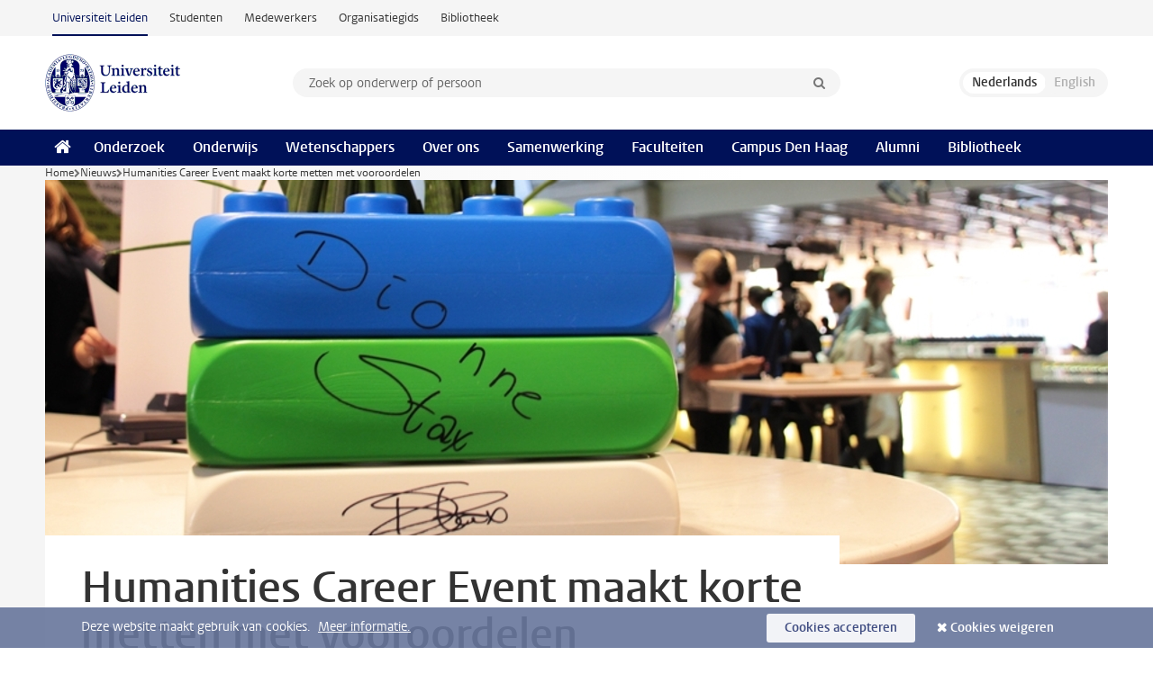

--- FILE ---
content_type: text/html;charset=UTF-8
request_url: https://www.universiteitleiden.nl/nieuws/2018/04/humanities-career-event-2018
body_size: 8345
content:
<!DOCTYPE html>
<html lang="nl" data-version="1.217.00" >
<head>


















<!-- standard page html head -->

    <title>Humanities Career Event maakt korte metten met vooroordelen - Universiteit Leiden</title>
        <meta name="google-site-verification" content="o8KYuFAiSZi6QWW1wxqKFvT1WQwN-BxruU42si9YjXw"/>
        <meta name="google-site-verification" content="hRUxrqIARMinLW2dRXrPpmtLtymnOTsg0Pl3WjHWQ4w"/>

        <link rel="canonical" href="https://www.universiteitleiden.nl/nieuws/2018/04/humanities-career-event-2018"/>
<!-- icons -->
    <link rel="shortcut icon" href="/design-1.1/assets/icons/favicon.ico"/>
    <link rel="icon" type="image/png" sizes="32x32" href="/design-1.1/assets/icons/icon-32px.png"/>
    <link rel="icon" type="image/png" sizes="96x96" href="/design-1.1/assets/icons/icon-96px.png"/>
    <link rel="icon" type="image/png" sizes="195x195" href="/design-1.1/assets/icons/icon-195px.png"/>

    <link rel="apple-touch-icon" href="/design-1.1/assets/icons/icon-120px.png"/> <!-- iPhone retina -->
    <link rel="apple-touch-icon" sizes="180x180"
          href="/design-1.1/assets/icons/icon-180px.png"/> <!-- iPhone 6 plus -->
    <link rel="apple-touch-icon" sizes="152x152"
          href="/design-1.1/assets/icons/icon-152px.png"/> <!-- iPad retina -->
    <link rel="apple-touch-icon" sizes="167x167"
          href="/design-1.1/assets/icons/icon-167px.png"/> <!-- iPad pro -->

    <meta charset="utf-8"/>
    <meta name="viewport" content="width=device-width, initial-scale=1"/>
    <meta http-equiv="X-UA-Compatible" content="IE=edge"/>

            <meta name="description" content="Voor veel studenten is het zoeken van een baan echt spannend, want wat gaan ze nou eigenlijk doen zodra ze zijn afgestudeerd? Wat zijn hun carrièremogelijkheden en baankansen? Uit de ervaringen van de volgende vijf studenten blijkt dat het 'Humanities Career Event' (HCE) het juiste evenement is om met&hellip;"/>
            <meta name="organization" content="humanities"/>
            <meta name="education" content="griekse-en-latijnse-taal-en-cultuur-classics-ba,religiewetenschappen-religious-studies-ba,south-and-southeast-asian-studies-zuid-en-zuidoost-aziestudies,taalwetenschap-linguistics-ba,philosophy-global-and-comparative-perspectives,arts-media-and-society,afrikaanse-talen-en-culturen-ba,chinastudies-chinese-studies-ba,duitse-taal-en-cultuur-german-language-and-culture,engelse-taal-en-cultuur-english-language-and-culture-ba,film-en-literatuurwetenschap-film-and-literary-studies-ba,wijsbegeerte-philosophy-ba,franse-taal-en-cultuur-french-language-and-culture-ba,geschiedenis-history-ba,international-studies,italiaanse-taal-en-cultuur-italian-language-and-culture-ba,russische-studies-russian-studies-ba,oude-culturen-van-de-mediterrane-wereld-ancient-cultures-of-the-mediterranean-world-ba,nederlandse-taal-en-cultuur-dutch-language-and-culture-ba,nederlandkunde-dutch-studies-dutch-studies-ba,midden-oostenstudies-middle-eastern-studies-ba,latijns-amerikastudies-latin-american-studies-ba,kunstgeschiedenis-art-history-ba,koreastudies-korean-studies-ba,japanstudies-japanese-studies-ba"/>
            <meta name="doctype" content="news"/>
<meta name="application-name" content="search"
data-content-type="news"
data-content-category="news"
data-protected="false"
data-language="nl"
data-last-modified-date="2018-04-20"
data-publication-date="2018-04-19"
data-organization="humanities"
data-faculties="humanities"
data-uuid="89e000b2-ede4-4c4a-90a3-7ca67a54a0a3"
data-website="external-site"
data-context="humanities,griekse-en-latijnse-taal-en-cultuur-classics-ba,religiewetenschappen-religious-studies-ba,south-and-southeast-asian-studies-zuid-en-zuidoost-aziestudies,taalwetenschap-linguistics-ba,philosophy-global-and-comparative-perspectives,arts-media-and-society,afrikaanse-talen-en-culturen-ba,chinastudies-chinese-studies-ba,duitse-taal-en-cultuur-german-language-and-culture,engelse-taal-en-cultuur-english-language-and-culture-ba,film-en-literatuurwetenschap-film-and-literary-studies-ba,wijsbegeerte-philosophy-ba,franse-taal-en-cultuur-french-language-and-culture-ba,geschiedenis-history-ba,international-studies,italiaanse-taal-en-cultuur-italian-language-and-culture-ba,russische-studies-russian-studies-ba,oude-culturen-van-de-mediterrane-wereld-ancient-cultures-of-the-mediterranean-world-ba,nederlandse-taal-en-cultuur-dutch-language-and-culture-ba,nederlandkunde-dutch-studies-dutch-studies-ba,midden-oostenstudies-middle-eastern-studies-ba,latijns-amerikastudies-latin-american-studies-ba,kunstgeschiedenis-art-history-ba,koreastudies-korean-studies-ba,japanstudies-japanese-studies-ba"
/>    <!-- Bluesky -->
    <meta name="bluesky:card" content="summary_large_image">
    <meta name="bluesky:site" content="unileiden.bsky.social">
        <meta name="bluesky:title" content="Humanities Career Event maakt korte metten met vooroordelen">
        <meta name="bluesky:description" content="Voor veel studenten is het zoeken van een baan echt spannend, want wat gaan ze nou eigenlijk doen zodra ze zijn afgestudeerd? Wat zijn hun carrièremogelijkheden en baankansen? Uit de ervaringen van de volgende vijf studenten blijkt dat het 'Humanities Career Event' (HCE) het juiste evenement is om met&hellip;">


        <meta name="bluesky:image" content="https://www.universiteitleiden.nl/binaries/content/gallery/ul2/main-images/humanities/unsorted/header.jpg/header.jpg/d640x320">
    <!-- Twitter/X -->
    <meta name="twitter:card" content="summary_large_image">
    <meta name="twitter:site" content="@UniLeiden">
        <meta name="twitter:title" content="Humanities Career Event maakt korte metten met vooroordelen">
        <meta name="twitter:description" content="Voor veel studenten is het zoeken van een baan echt spannend, want wat gaan ze nou eigenlijk doen zodra ze zijn afgestudeerd? Wat zijn hun carrièremogelijkheden en baankansen? Uit de ervaringen van de volgende vijf studenten blijkt dat het 'Humanities Career Event' (HCE) het juiste evenement is om met&hellip;">


        <meta name="twitter:image" content="https://www.universiteitleiden.nl/binaries/content/gallery/ul2/main-images/humanities/unsorted/header.jpg/header.jpg/d640x320">
    <!-- Open Graph -->
        <meta property="og:title" content="Humanities Career Event maakt korte metten met vooroordelen"/>
    <meta property="og:type" content="website"/>
        <meta property="og:description" content="Voor veel studenten is het zoeken van een baan echt spannend, want wat gaan ze nou eigenlijk doen zodra ze zijn afgestudeerd? Wat zijn hun carrièremogelijkheden en baankansen? Uit de ervaringen van de volgende vijf studenten blijkt dat het 'Humanities Career Event' (HCE) het juiste evenement is om met&hellip;"/>
        <meta property="og:site_name" content="Universiteit Leiden"/>
        <meta property="og:locale" content="nl_NL"/>

        <meta property="og:image" content="https://www.universiteitleiden.nl/binaries/content/gallery/ul2/main-images/humanities/unsorted/header.jpg/header.jpg/d600x315"/>

        <meta property="og:url" content="https://www.universiteitleiden.nl/nieuws/2018/04/humanities-career-event-2018"/>

<!-- Favicon and CSS -->

<link rel='shortcut icon' href="/design-1.1/assets/icons/favicon.ico"/>

    <link rel="stylesheet" href="/design-1.1/css/ul2external/screen.css?v=1.217.00"/>






<script>
var cookiesAccepted = 'false';
var internalTraffic = 'false';
</script>

<script>
window.dataLayer = window.dataLayer || [];
dataLayer.push({
event: 'Custom dimensions',
customDimensionData: {
faculty: 'Humanities',
language: 'nl',
pageType: 'news',
publicationDate: '2018-04-19',
cookiesAccepted: window.cookiesAccepted,
},
user: {
internalTraffic: window.internalTraffic,
}
});
</script>
<!-- Google Tag Manager -->
<script>(function (w, d, s, l, i) {
w[l] = w[l] || [];
w[l].push({
'gtm.start':
new Date().getTime(), event: 'gtm.js'
});
var f = d.getElementsByTagName(s)[0],
j = d.createElement(s), dl = l != 'dataLayer' ? '&l=' + l : '';
j.async = true;
j.src =
'https://www.googletagmanager.com/gtm.js?id=' + i + dl;
f.parentNode.insertBefore(j, f);
})(window, document, 'script', 'dataLayer', 'GTM-P7SF446');
</script>
<!-- End Google Tag Manager -->



<!-- this line enables the loading of asynchronous components (together with the headContributions at the bottom) -->
<!-- Header Scripts -->
</head>
<body class=" left--detail">
<!-- To enable JS-based styles: -->
<script> document.body.className += ' js'; </script>
<div class="skiplinks">
<a href="#content" class="skiplink">Ga naar hoofdinhoud</a>
</div><div class="header-container"><div class="top-nav-section">
<nav class="top-nav wrapper js_mobile-fit-menu-items" data-show-text="toon alle" data-hide-text="verberg" data-items-text="menu onderdelen">
<ul id="sites-menu">
<li>
<a class="active track-event"
href="/"
data-event-category="external-site"
data-event-label="Topmenu external-site"
>Universiteit Leiden</a>
</li>
<li>
<a class=" track-event"
href="https://www.student.universiteitleiden.nl/"
data-event-category="student-site"
data-event-label="Topmenu external-site"
>Studenten</a>
</li>
<li>
<a class=" track-event"
href="https://www.medewerkers.universiteitleiden.nl/"
data-event-category="staffmember-site"
data-event-label="Topmenu external-site"
>Medewerkers</a>
</li>
<li>
<a class=" track-event"
href="https://www.organisatiegids.universiteitleiden.nl/"
data-event-category="org-site"
data-event-label="Topmenu external-site"
>Organisatiegids</a>
</li>
<li>
<a class=" track-event"
href="https://www.bibliotheek.universiteitleiden.nl/"
data-event-category="library-site"
data-event-label="Topmenu external-site"
>Bibliotheek</a>
</li>
</ul>
</nav>
</div>
<header id="header-main" class="wrapper clearfix">
<h1 class="logo">
<a href="/">
<img width="151" height="64" src="/design-1.1/assets/images/zegel.png" alt="Universiteit Leiden"/>
</a>
</h1><!-- Standard page searchbox -->
<form id="search" method="get" action="searchresults-main">
<input type="hidden" name="website" value="external-site"/>
<fieldset>
<legend>Zoek op onderwerp of persoon en selecteer categorie</legend>
<label for="search-field">Zoekterm</label>
<input id="search-field" type="search" name="q" data-suggest="https://www.universiteitleiden.nl/async/searchsuggestions"
data-wait="100" data-threshold="3"
value="" placeholder="Zoek op onderwerp of persoon"/>
<ul class="options">
<li>
<a href="/zoeken" data-hidden='' data-hint="Zoek op onderwerp of persoon">
Alle categorieën </a>
</li>
<li>
<a href="/zoeken" data-hidden='{"content-category":"staffmember"}' data-hint="Zoek op&nbsp;personen">
Personen
</a>
</li>
<li>
<a href="/zoeken" data-hidden='{"content-category":"education"}' data-hint="Zoek op&nbsp;onderwijs">
Onderwijs
</a>
</li>
<li>
<a href="/zoeken" data-hidden='{"content-category":"research"}' data-hint="Zoek op&nbsp;onderzoek">
Onderzoek
</a>
</li>
<li>
<a href="/zoeken" data-hidden='{"content-category":"news"}' data-hint="Zoek op&nbsp;nieuws">
Nieuws
</a>
</li>
<li>
<a href="/zoeken" data-hidden='{"content-category":"event"}' data-hint="Zoek op&nbsp;agenda">
Agenda
</a>
</li>
<li>
<a href="/zoeken" data-hidden='{"content-category":"dossier"}' data-hint="Zoek op&nbsp;dossiers">
Dossiers
</a>
</li>
<li>
<a href="/zoeken" data-hidden='{"content-category":"location"}' data-hint="Zoek op&nbsp;locaties">
Locaties
</a>
</li>
<li>
<a href="/zoeken" data-hidden='{"content-category":"course"}' data-hint="Zoek op&nbsp;cursussen">
Cursussen
</a>
</li>
<li>
<a href="/zoeken" data-hidden='{"content-category":"vacancy"}' data-hint="Zoek op&nbsp;vacatures">
Vacatures
</a>
</li>
<li>
<a href="/zoeken" data-hidden='{"content-category":"general"}' data-hint="Zoek op&nbsp;overig">
Overig
</a>
</li>
<li>
<a href="/zoeken" data-hidden='{"keywords":"true"}' data-hint="Zoek op&nbsp;trefwoorden">
Trefwoorden
</a>
</li>
</ul>
<button class="submit" type="submit">
<span>Zoeken</span>
</button>
</fieldset>
</form><div class="language-btn-group">
<span class="btn active">
<abbr title="Nederlands">nl</abbr>
</span>
<span class="btn dimmed">
<abbr title="English">en</abbr>
</span>
</div>
</header><nav id="main-menu" class="main-nav js_nav--disclosure" data-nav-label="Menu" data-hamburger-destination="header-main">
<ul class="wrapper">
<li><a class="home" href="/"><span>Home</span></a></li>
<li>
<a href="/onderzoek" >Onderzoek</a>
</li>
<li>
<a href="/onderwijs" >Onderwijs</a>
</li>
<li>
<a href="/wetenschappers" >Wetenschappers</a>
</li>
<li>
<a href="/over-ons" >Over ons</a>
</li>
<li>
<a href="/samenwerking" >Samenwerking</a>
</li>
<li>
<a href="/over-ons/bestuur/faculteiten" >Faculteiten</a>
</li>
<li>
<a href="/den-haag" >Campus Den Haag</a>
</li>
<li>
<a href="/alumni" >Alumni</a>
</li>
<li>
<a href="https://www.bibliotheek.universiteitleiden.nl" >Bibliotheek</a>
</li>
</ul>
</nav>
</div>
<div class="main-container">
<div class="main wrapper clearfix">

<!-- main Student and Staff pages -->

<nav class="breadcrumb" aria-label="Breadcrumb" id="js_breadcrumbs" data-show-text="toon alle" data-hide-text="verberg" data-items-text="broodkruimels">
<ol id="breadcrumb-list">
<li>
<a href="/">Home</a>
</li>
<li>
<a href="/nieuws">
Nieuws
</a>
</li>
<li>Humanities Career Event maakt korte metten met vooroordelen</li>
</ol>
</nav>

















<article id="content" class="left--detail__layout">







<figure class="hero">
    <img src="/binaries/content/gallery/ul2/main-images/humanities/unsorted/header.jpg/header.jpg/d1180x428" alt=""  />
        <figcaption class="credit">


        </figcaption>
</figure>
    <header class="article-header has-hero">
        <h1>Humanities Career Event maakt korte metten met vooroordelen</h1>
        <p class="by-line">

                <time datetime="2018-04-19"> 19 april 2018</time>
        </p>
    </header>

    <div class="article-main-content">
        <div>
            <p class="intro">Voor veel studenten is het zoeken van een baan echt spannend, want wat gaan ze nou eigenlijk doen zodra ze zijn afgestudeerd? Wat zijn hun carrièremogelijkheden en baankansen? Uit de ervaringen van de volgende vijf studenten blijkt dat het 'Humanities Career Event' (HCE) het juiste evenement is om met een zeker gevoel de toekomst in te gaan. Nieuw in dit jaar: gelijktijdig vonden er Career Events plaats in Leiden en Den Haag (zie kader).</p>

            <div class="indent">
    <h2>Tips van Dionne Stax</h2>
<p>Keynote speaker Dionne Stax (presentator NOS Journaal) sprak de aanwezige studenten in 019 toe. Ze drukte hen op het hart praktijkervaring op te doen, bijvoorbeeld door stage te lopen. En niet bang te zijn, fouten te durven maken. 'Laat je inspireren door Pippi Langkous: "Ik heb het nog nooit gedaan, dus ik denk dat ik het wel kan."</p>    <h2>Olivier Fajgenblat (Assessor Faculteit Geesteswetenschappen)</h2>
<p>"We zijn bekend met de stigma's, daarom is arbeidsmarktoriëntatie een belangrijk onderdeel van de&nbsp;nieuwe onderwijsvisie van de Faculteit Geesteswetenschappen. De belangstelling vanuit studenten is groter dan ooit tevoren. Met bijna 300 aanmeldingen voor het HCE in Leiden en 200 aanmeldingen vanuit onze faculteit &nbsp;voor het Haagse Career Event (dat grotendeels Engelstalig was) mogen we denk ik wel concluderen dat studenten zich steeds bewuster worden&nbsp;van&nbsp;hun toekomst. Het besef dat je loopbaan nu al begonnen is vinden we belangrijk.&nbsp;Met het Humanities Career Event willen we studenten vertrouwen geven in hun toekomst. Alleen zo doorbreek je de onzekerheid en het taboe."</p>    <h2>Mina (Master Philosophy, Politics and Economics)</h2>
<p>Mina bezocht de workshops&nbsp;'Werken bij het Ministerie van Buitenlandse Zaken' en 'Dröge en Van Drimmelen: Workshop Public Affairs'. "Ik weet al lang dat&nbsp;ik diplomaat wil&nbsp;worden en heb daar ook al veel onderzoek naar gedaan. Ik probeer daarom&nbsp;veel dingen om mijn studie heen te bouwen om die kans te vergroten. Een workshop als 'Werken bij het Ministerie van Buitenlandse Zaken' geeft mij de kans om nog meer inzichten op te doen. Ik heb daar vandaag geleerd dat je vooral moet doen wat goed voelt en dat er geen vaste lijn is naar je doel. Je hoeft je dus geen onnodige zorgen te maken, je komt er wel. Als je een paar uur van je tijd investeert in het bezoeken van het HCE kan je daar veel uithalen."</p>    <!-- Image block 1.0 -->








        <figure
                class="zoom image"
                data-open-modal="vergroot afbeeldingen"
                data-close-modal="sluit vergrootte afbeeldingen"
                data-next-image="volgende afbeelding"
                data-previous-image="vorige afbeelding"
        >
                    <img src="/binaries/content/gallery/ul2/main-images/humanities/unsorted/mina-hce-2018.jpg/mina-hce-2018.jpg/d700xvar" data-zoom-src="/binaries/content/gallery/ul2/main-images/humanities/unsorted/mina-hce-2018.jpg" alt=""/>

        </figure>
    <h2>Myrthe (Chinastudies)</h2>
<p>"Wat ik zo leuk vond om te zien is wat mensen concreet gaan doen na een studie aan de Faculteit Geesteswetenschappen. Het is soms zo lastig om te weten wat het&nbsp;doel is van je studie. Bij andere studies, zoals medicijnen, is je hoofddoel duidelijker; je wordt dokter. Ik heb bijvoorbeeld&nbsp;de workshop van Google&nbsp;gevolgd, aanvankelijk had ik geen idee dat ik met mijn studie ook daar aan de slag zou kunnen gaan, net als de alumnus Chinees die de workshop gaf. Het is fijn dat de Universiteit dit organiseert want dan kom je er al gauw achter dat andere studenten ook tegen dezelfde vragen aanlopen. De concrete praktijkvoorbeelden geven je wat meer vertrouwen en zekerheid in je eigen toekomst."</p>    <!-- Image block 1.0 -->








        <figure
                class="zoom image"
                data-open-modal="vergroot afbeeldingen"
                data-close-modal="sluit vergrootte afbeeldingen"
                data-next-image="volgende afbeelding"
                data-previous-image="vorige afbeelding"
        >
                    <img src="/binaries/content/gallery/ul2/main-images/humanities/unsorted/myrthe-van-der-graaf1.jpg/myrthe-van-der-graaf1.jpg/d700xvar" data-zoom-src="/binaries/content/gallery/ul2/main-images/humanities/unsorted/myrthe-van-der-graaf1.jpg" alt=""/>

        </figure>
    <h2>Urla (Japanstudies)</h2>
<p>"Het Humanities Career Event&nbsp;was voor mij heel erg goed om te netwerken en te oriënteren. Mij heeft het vooral praktische inzichten opgeleverd. Zo volgde ik de workshop&nbsp;van&nbsp;Careerservice: Hoe word je een keiharde onderhandelaar. Daar deden we een persoonlijkheids- en assertiviteitstest. Dit gaf mij een goed beeld van hoe sociaal ik ben. Zulke inzichten kunnen je helpen bij het vinden van een baan, maar natuurlijk ook bij de onderhandelingen voor je salaris."</p>    <!-- Image block 1.0 -->








        <figure
                class="zoom image"
                data-open-modal="vergroot afbeeldingen"
                data-close-modal="sluit vergrootte afbeeldingen"
                data-next-image="volgende afbeelding"
                data-previous-image="vorige afbeelding"
        >
                    <img src="/binaries/content/gallery/ul2/main-images/humanities/unsorted/urla-hce-2018.jpg/urla-hce-2018.jpg/d700xvar" data-zoom-src="/binaries/content/gallery/ul2/main-images/humanities/unsorted/urla-hce-2018.jpg" alt=""/>

        </figure>
    <h2>Didi (Kunstgeschiedenis) & Eva (Master Arts and Culture)</h2>
<p><strong>Didi</strong>&nbsp;(links): "Bij de&nbsp;Workshop LinkedIn&nbsp;was alle ruimte om mijn profiel nog beter te maken. Dat vond ik heel waardevol omdat ik op deze manier de kans op een stage kan vergroten. Wat mij ook opviel was hoeveel verschillende soorten studenten aanwezig waren bij het evenement. Je zag zowel Bachelor- als Masterstudenten die ook allebei met een ander doel leken te komen."</p>

<p><strong>Eva</strong>&nbsp;(rechts): "Vorig jaar ben ik ook naar het HCE geweest. Dit jaar merkte ik dat er meer aandacht was voor consultancy en de maatschappelijke kant. Dat is fijn want daardoor wordt duidelijk dat er meer mogelijk is dan alleen een baan in de culturele sector. Ik heb goede voorbeelden gezien en wil zelf meer de onderzoeksrichting&nbsp;op gaan. Mijn scriptie gaat over de data-analyse van Drones. Daar sloot&nbsp;de presentatie van de AIVD&nbsp;mooi bij aan."</p>    <!-- Image block 1.0 -->








        <figure
                class="zoom image"
                data-open-modal="vergroot afbeeldingen"
                data-close-modal="sluit vergrootte afbeeldingen"
                data-next-image="volgende afbeelding"
                data-previous-image="vorige afbeelding"
        >
                    <img src="/binaries/content/gallery/ul2/main-images/humanities/unsorted/didi-en-eva-hce-2018.jpg/didi-en-eva-hce-2018.jpg/d700xvar" data-zoom-src="/binaries/content/gallery/ul2/main-images/humanities/unsorted/didi-en-eva-hce-2018.jpg" alt=""/>

        </figure>

    <div class="frame">
<p>Voor alle <strong>internationale bachelor- en masterstudenten </strong>uit Leiden en Den Haag van de faculteiten Geesteswetenschappen en Governance and Global Affairs&nbsp;was er dit jaar voor het eerst ook een <a href="https://www.universiteitleiden.nl/agenda/2018/04/campus-the-hague-career-event">Career Event in Den Haag</a>. Alle workshops werden daar Engelstalig gegeven. De Keynote Speech werd in Den Haag verzorgd door Jamila Aanzi.</p>    </div>


                <section class="share">

<!-- Social Media icons 1.1 -->

<a class="facebook" href="http://www.facebook.com/sharer/sharer.php?u=https%3A%2F%2Fwww.universiteitleiden.nl%2Fnieuws%2F2018%2F04%2Fhumanities-career-event-2018"><span class="visually-hidden">Delen op Facebook</span></a>
<a class="bluesky" href="https://bsky.app/intent/compose?text=Humanities+Career+Event+maakt+korte+metten+met+vooroordelen+https%3A%2F%2Fwww.universiteitleiden.nl%2Fnieuws%2F2018%2F04%2Fhumanities-career-event-2018"><span class="visually-hidden">Delen via Bluesky</span></a>
<a class="linkedin" href="http://www.linkedin.com/shareArticle?mini=true&title=Humanities+Career+Event+maakt+korte+metten+met+vooroordelen&url=https%3A%2F%2Fwww.universiteitleiden.nl%2Fnieuws%2F2018%2F04%2Fhumanities-career-event-2018"><span class="visually-hidden">Delen op LinkedIn</span></a>
<a class="whatsapp" href="whatsapp://send?text=Humanities+Career+Event+maakt+korte+metten+met+vooroordelen+https%3A%2F%2Fwww.universiteitleiden.nl%2Fnieuws%2F2018%2F04%2Fhumanities-career-event-2018"><span class="visually-hidden">Delen via WhatsApp</span></a>
<a class="mastodon" href="https://mastodon.social/share?text=Humanities+Career+Event+maakt+korte+metten+met+vooroordelen&url=https%3A%2F%2Fwww.universiteitleiden.nl%2Fnieuws%2F2018%2F04%2Fhumanities-career-event-2018"><span class="visually-hidden">Delen via Mastodon</span></a>
                </section>
            </div>

        </div>
    </div>













<aside>

        <div class="box paginated" data-per-page="10" data-prev="" data-next="">
            <div class="box-header">
                <h2>Onderwijs</h2>
            </div>
            <div class="box-content">
                <ul class="bulleted">
                        <li>
                                <a href="/onderwijs/opleidingen/bachelor/griekse-en-latijnse-taal-en-cultuur">Griekse en Latijnse taal en cultuur (BA)</a>
                        </li>
                        <li>
                                <a href="/onderwijs/opleidingen/bachelor/religiewetenschappen">Religiewetenschappen (BA)</a>
                        </li>
                        <li>
                                <a href="/onderwijs/opleidingen/bachelor/south-and-southeast-asian-studies">South and Southeast Asian Studies (BA)</a>
                        </li>
                        <li>
                                <a href="/onderwijs/opleidingen/bachelor/taalwetenschap">Taalwetenschap (BA)</a>
                        </li>
                        <li>
                                <a href="/onderwijs/opleidingen/bachelor/filosofie">Filosofie (BA)</a>
                        </li>
                        <li>
                                <a href="/onderwijs/opleidingen/bachelor/kunstgeschiedenis">Kunstgeschiedenis (BA)</a>
                        </li>
                        <li>
                                <a href="/onderwijs/opleidingen/bachelor/arts-media-and-society">Arts, Media and Society (BA)</a>
                        </li>
                        <li>
                                <a href="/onderwijs/opleidingen/bachelor/african-studies">African Studies (BA)</a>
                        </li>
                        <li>
                                <a href="/onderwijs/opleidingen/bachelor/duitse-taal-en-cultuur">Duitse taal en cultuur (BA)</a>
                        </li>
                        <li>
                                <a href="/onderwijs/opleidingen/bachelor/film-en-literatuurwetenschap">Film- en literatuurwetenschap (BA)</a>
                        </li>
                        <li>
                                <a href="/onderwijs/opleidingen/bachelor/engelse-taal-en-cultuur">English Language and Culture (BA)</a>
                        </li>
                        <li>
                                <a href="/onderwijs/opleidingen/bachelor/chinastudies">Chinastudies (BA)</a>
                        </li>
                        <li>
                                <a href="/onderwijs/opleidingen/bachelor/geschiedenis">Geschiedenis (BA)</a>
                        </li>
                        <li>
                                <a href="/onderwijs/opleidingen/bachelor/franse-taal-en-cultuur">Franse taal en cultuur (BA)</a>
                        </li>
                        <li>
                                <a href="/onderwijs/opleidingen/bachelor/russische-studies">Russische studies (BA)</a>
                        </li>
                        <li>
                                <a href="/onderwijs/opleidingen/bachelor/urban-studies">Urban Studies (BA)</a>
                        </li>
                        <li>
                                <a href="/onderwijs/opleidingen/bachelor/oude-nabije-oosten-studies">Oude Nabije Oosten-studies (BA)</a>
                        </li>
                        <li>
                                <a href="/onderwijs/opleidingen/bachelor/koreastudies">Koreastudies (BA)</a>
                        </li>
                        <li>
                                <a href="/onderwijs/opleidingen/bachelor/italiaanse-taal-en-cultuur">Italiaanse taal en cultuur (BA)</a>
                        </li>
                        <li>
                                <a href="/onderwijs/opleidingen/bachelor/international-studies">International Studies (BA)</a>
                        </li>
                        <li>
                                <a href="/onderwijs/opleidingen/bachelor/japanstudies">Japanstudies (BA)</a>
                        </li>
                        <li>
                                <a href="/onderwijs/opleidingen/bachelor/nederlandse-taal-en-cultuur">Nederlandse taal en cultuur (BA)</a>
                        </li>
                        <li>
                                <a href="/onderwijs/opleidingen/bachelor/dutch-studies">Nederlandkunde/Dutch Studies (BA)</a>
                        </li>
                        <li>
                                <a href="/onderwijs/opleidingen/bachelor/midden-oostenstudies">Midden-Oostenstudies (BA)</a>
                        </li>
                        <li>
                                <a href="/onderwijs/opleidingen/bachelor/latijns-amerikastudies">Latijns-Amerikastudies (BA)</a>
                        </li>
                </ul>
            </div>
        </div>


        <div class="box paginated" data-per-page="10" data-prev="" data-next="">
            <div class="box-header">
                <h2>Organisatie</h2>
            </div>
            <div class="box-content">
                <ul class="bulleted">
                        <li>
                                <a href="/geesteswetenschappen">Geesteswetenschappen</a>
                        </li>
                </ul>
            </div>
        </div>
































<div class="box">
    <div class="box-header">
            <h2>Bereid je voor op de arbeidsmarkt</h2>
    </div>

    <div class="box-content">
        <ul>
                    <li>
                        <a href="https://careerzone.universiteitleiden.nl/">

                            <div>
                                    <strong>LU Career Zone</strong>
                            </div>
                        </a>
                    </li>
                    <li>
                        <a href="https://www.student.universiteitleiden.nl/cursussen?cf=geesteswetenschappen&cd=italiaanse-taal-en-cultuur-ba&faculty=humanities&category=career-and-apply-for-jobs&category=study-support&category=personal-development&category=study-skills-and-study-management&category=student-categories">

                            <div>
                                    <strong>Workshops Humanities Career Service</strong>
                            </div>
                        </a>
                    </li>
                    <li>
                        <a href="https://careerzone.universiteitleiden.nl/career-services/geesteswetenschappen/">

                            <div>
                                    <strong>Humanities Career Service</strong>
                            </div>
                        </a>
                    </li>
        </ul>

    </div>
</div>

    <div class="box figure ">
        <div class="box-content">
                <a href="https://www.universiteitleiden.nl/binaries/content/assets/geesteswetenschappen/jouwtoekomst2017-issuu.pdf">

            <figure>


            <img src="/binaries/content/gallery/ul2/main-images/humanities/unsorted/jouw-toekomst-brochure.jpg" alt=""/>
                    <figcaption>
                            <strong>Arbeidsmarktonderzoek</strong>
                            <span class="meta">Waar kom je terecht?</span>
                    </figcaption>
            </figure>

                </a>
        </div>
    </div>
</aside>
</article>

</div>
</div><div class="footer-container">
<footer class="wrapper clearfix">
<section>
<h2>Studiekeuze</h2>
<ul>
<li>
<a href="/onderwijs/bachelors">Bacheloropleidingen</a>
</li>
<li>
<a href="/onderwijs/masters">Masteropleidingen</a>
</li>
<li>
<a href="/wetenschappers/promoveren">PhD-programma's</a>
</li>
<li>
<a href="/onderwijs/onderwijs-voor-professionals">Onderwijs voor professionals</a>
</li>
<li>
<a href="/en/education/other-modes-of-study/summer-schools">Summer Schools</a>
</li>
<li>
<a href="/onderwijs/bachelors/voorlichtingsactiviteiten/open-dagen">Open dagen</a>
</li>
<li>
<a href="/onderwijs/masters/voorlichtingsactiviteiten/master-open-dagen">Master Open Dag</a>
</li>
</ul>
</section>
<section>
<h2>Organisatie</h2>
<ul>
<li>
<a href="/en/archaeology">Archeologie</a>
</li>
<li>
<a href="/geesteswetenschappen">Geesteswetenschappen</a>
</li>
<li>
<a href="/geneeskunde-lumc">Geneeskunde/LUMC</a>
</li>
<li>
<a href="/governance-and-global-affairs">Governance and Global Affairs</a>
</li>
<li>
<a href="/rechtsgeleerdheid">Rechtsgeleerdheid</a>
</li>
<li>
<a href="/sociale-wetenschappen">Sociale Wetenschappen</a>
</li>
<li>
<a href="/wiskunde-en-natuurwetenschappen">Wiskunde en Natuurwetenschappen</a>
</li>
<li>
<a href="/afrika-studiecentrum-leiden">Afrika-Studiecentrum Leiden</a>
</li>
<li>
<a href="/honours-academy">Honours Academy</a>
</li>
<li>
<a href="/iclon">ICLON</a>
</li>
<li>
<a href="https://www.organisatiegids.universiteitleiden.nl/faculteiten-en-instituten/international-institute-for-asian-studies">International Institute for Asian Studies</a>
</li>
</ul>
</section>
<section>
<h2>Over ons</h2>
<ul>
<li>
<a href="/werken-bij">Werken bij de Universiteit Leiden</a>
</li>
<li>
<a href="https://www.luf.nl/">Steun de Universiteit Leiden</a>
</li>
<li>
<a href="/alumni">Alumni</a>
</li>
<li>
<a href="/over-ons/impact">Impact</a>
</li>
<li>
<a href="https://www.leiden-delft-erasmus.nl/">Leiden-Delft-Erasmus Universities</a>
</li>
<li>
<a href="https://www.universiteitleiden.nl/locaties">Locaties</a>
</li>
<li>
<a href="https://www.organisatiegids.universiteitleiden.nl/reglementen/algemeen/universitaire-website-disclaimer">Disclaimer</a>
</li>
<li>
<a href="https://www.organisatiegids.universiteitleiden.nl/cookies">Cookies</a>
</li>
<li>
<a href="https://www.organisatiegids.universiteitleiden.nl/reglementen/algemeen/privacyverklaringen">Privacy</a>
</li>
<li>
<a href="/over-ons/contact">Contact</a>
</li>
</ul>
</section>
<section>
<h2>Volg ons</h2>
<ul>
<li>
<a href="https://web.universiteitleiden.nl/nieuwsbrief">Lees onze wekelijkse nieuwsbrief</a>
</li>
</ul>
<div class="share">
<a href="https://bsky.app/profile/unileiden.bsky.social" class="bluesky"><span class="visually-hidden">Volg ons op bluesky</span></a>
<a href="https://nl-nl.facebook.com/UniversiteitLeiden" class="facebook"><span class="visually-hidden">Volg ons op facebook</span></a>
<a href="https://www.youtube.com/user/UniversiteitLeiden" class="youtube"><span class="visually-hidden">Volg ons op youtube</span></a>
<a href="https://www.linkedin.com/company/leiden-university" class="linkedin"><span class="visually-hidden">Volg ons op linkedin</span></a>
<a href="https://instagram.com/universiteitleiden" class="instagram"><span class="visually-hidden">Volg ons op instagram</span></a>
<a href="https://mastodon.nl/@universiteitleiden" class="mastodon"><span class="visually-hidden">Volg ons op mastodon</span></a>
</div>
</section>
</footer>
</div><div class="cookies">
<div class="wrapper">
Deze website maakt gebruik van cookies.&nbsp;
<a href="https://www.organisatiegids.universiteitleiden.nl/cookies">
Meer informatie. </a>
<form action="/nieuws/2018/04/humanities-career-event-2018?_hn:type=action&amp;_hn:ref=r84_r9" method="post">
<button type="submit" class="accept" name="cookie" value="accept">Cookies accepteren</button>
<button type="submit" class="reject" name="cookie" value="reject">Cookies weigeren</button>
</form>
</div>
</div><!-- bottom scripts -->
<script async defer src="/design-1.1/scripts/ul2.js?v=1.217.00" data-main="/design-1.1/scripts/ul2common/main.js"></script>
<!-- this line enables the loading of asynchronous components (together with the headContributions at the top) -->
</body>
</html>